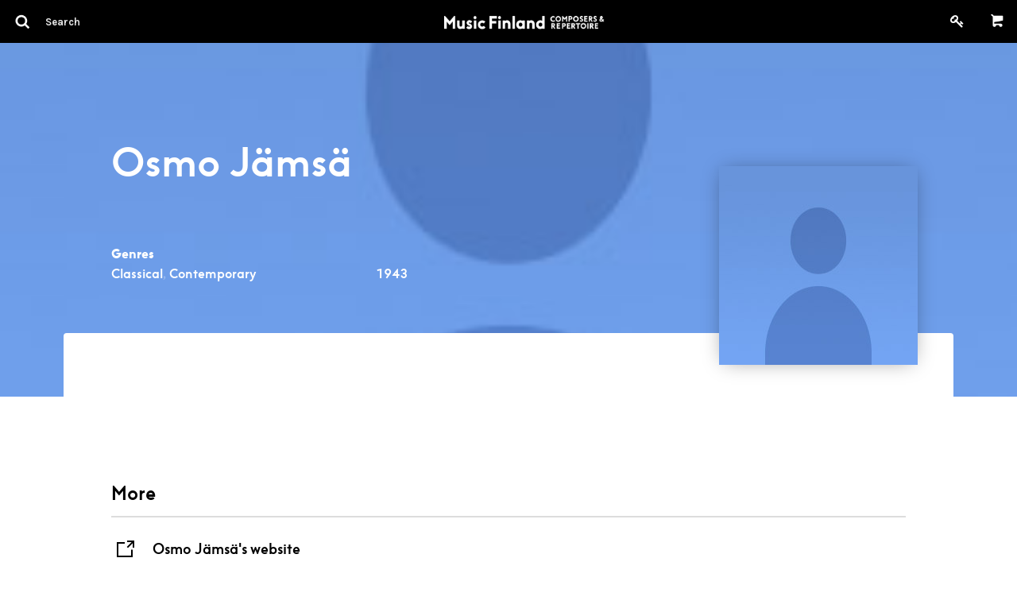

--- FILE ---
content_type: text/html; charset=utf-8
request_url: https://core.musicfinland.fi/composers/osmo-jamsa
body_size: 8711
content:
<!DOCTYPE html> <html> <head> <link rel="dns-prefetch" href="//s3-eu-west-1.amazonaws.com/nuotisto"> <link rel="dns-prefetch" href="//fonts.googleapis.com"> <meta http-equiv="X-UA-Compatible" content="IE=edge,chrome=1"> <meta name="format-detection" content="telephone=no"> <meta name="viewport" content="width=device-width, initial-scale=1, maximum-scale=1, user-scalable=0"/> <title> Music Finland Core | Osmo Jämsä </title> <meta name="description" content="Your resource in Finnish music."> <link rel="stylesheet" media="all" href="/assets/application-efd7d716e72f3a4f76ccfcb9187cfbc1153b179c5b46d691e76bda271a89f680.css" data-turbolinks-track="true"/> <script src="/assets/vendor/modernizr-5a1cfa71016a019e8737896c1d175e712473a399c98a6ec2390efd3b2f498e6b.js"></script> <script src="/assets/application-a043f440618b22ea3d7540345daf539cbeac23b7d8a03c6565b4ca22ab8869f4.js" data-turbolinks-track="true"></script> <meta name="csrf-param" content="authenticity_token"/> <meta name="csrf-token" content="87pKp8k+O896r5R6dIdWin3s37y6VgtclrcWelj08BoX1XYlznQgMfO1BevruQUKexBSCef5tyKuvw3UK4T2Rw=="/> <link rel="icon" href="/favicon.ico" type="image/x-icon"/> <meta property="og:title" content="Osmo Jämsä"> <meta property="og:type" content="profile"> <meta property="og:url" content="https://core.musicfinland.fi/composers/osmo-jamsa"> <meta property="og:image" content="/fallback/main_image.jpg"> <meta name="author" content="Music Finland"> </head> <body class="composers-show"> <form data-turbolinks-permanent="true" class="composer_search" id="composer_search" action="/search" accept-charset="UTF-8" data-remote="true" method="post"><input name="utf8" type="hidden" value="&#x2713;"/> <header id="primary-header"> <nav class="top-bar show-for-medium-up" data-topbar> <div class="top-bar-section"> <ul> <li> <a title="Search" href="javascript: void(0);"> <div class="search-container"> <i class="advanced-search-inverted more_options"> <img alt="Q" width="24" src="/assets/search-icon-57b5d1610dd5c7882ea5ef333e381e260ac1b9bdeda50d6ac17ebdb5affbc71c.png"/> </i> <input type="search" name="search" id="search-field" class="ib border--none" placeholder="Search"/> </div> </a> </li> </ul> </div> <div class="top-bar-section center logo"> <a href="/"> <img src="/assets/music-finland-core-a196c1c713d201e69c2446e405f74703a634b9929d023cc236082651a6849578.png" alt="Music finland core"/> </a> </div> <div class="top-bar-section right"> <ul> <li> <a href="/users/sign_up"> <i class="fa fa-key fa-fw" style="font-size: 17.5px;top: 2px;position: relative;"></i> </a> </li> <li class="divider"></li> <li class="text-right minicart-container"> <a href="#" title="Shopping cart"><i class="mf-icon mf-icon-shopping-cart inverted"></i></a> <div data-react-class="Cart" data-react-props="{&quot;initialCartItems&quot;:[],&quot;cartPath&quot;:&quot;/api/cart&quot;}"></div> </li> </ul> </div> </nav> <div class="hide-for-medium-up padding--tiny fixed bg-black mobile-logo"> <div class="top-bar-section center logo"> <a href="/"> <img src="/assets/music-finland-core-a196c1c713d201e69c2446e405f74703a634b9929d023cc236082651a6849578.png" alt="Music finland core"/> </a> </div> </div> <nav class="top-bar hide-for-medium-up" data-topbar> <div class="top-bar-section"> <ul> <li> <a title="Search" javascript="void(0);" href=""> <i class="advanced-search-inverted more_options"> <img alt="Q" width="24" src="/assets/search-icon-57b5d1610dd5c7882ea5ef333e381e260ac1b9bdeda50d6ac17ebdb5affbc71c.png"/> </i> </a> </li> </ul> </div> <div class="top-bar-section right"> <ul> <li> <a href="/cart" title="Shopping cart" class="" style="position: relative;"> <i class="mf-icon mf-icon-shopping-cart inverted"> </i> </a> </li> <li> <a href="/users/sign_up"> <i class="fa fa-key fa-fw text-white" style="font-size: 17.5px;position: relative;"></i> </a> </li> </ul> </div> </nav> </header> <aside class="medium-3 columns" role="navigation" id="left-navigation"> <ul class="side-nav padding--vertical padding--horizontal"> <li class="heading"> <h4>Advanced search</h4> </li> <li> <div class="row collapse"> <div class="large-12 columns"> <label for="q_advanced_search_query_cont">Title</label> <input type="text" name="q[advanced_search_query_cont]" id="q_advanced_search_query_cont"/> <label for="q_composers_id_eq">Composer</label> <select name="q[composers_id_eq]" id="q_composers_id_eq" class="composers-input" data-allow-clear="true" data-placeholder="Select composer"><option value="">Select composer</option><option value=""></option><option value="28280">Heikki Aaltoila</option></select> <label for="q_year_composed_gteq">Composing year</label> <div class="row collapse" data-equalizer> <div class="medium-5 small-5 columns text-left" data-equalizer-watch> <input type="number" name="q[year_composed_gteq]" id="q_year_composed_gteq" class="ib inline-field" placeholder="From"/> </div> <div class="medium-2 small-2 columns text-center" data-equalizer-watch> <span class="separator text-grey" style="line-height: 42px;">-</span> </div> <div class="medium-5 small-5 columns" data-equalizer-watch> <input type="number" name="q[year_composed_lteq]" id="q_year_composed_lteq" class="ib inline-field" placeholder="To"/> </div> </div> <div class="relative"> <label for="q_search_assembly_code">Incl. instruments</label> <select name="q[search_assembly_code][]" id="q_search_assembly_code" class="select2-input" allow_blank="true" multiple="multiple" data-allow-clear="true" data-placeholder="Select instrument"><option value="">Select instrument</option><option value="acc">accordion</option> <option value="alto">alto</option> <option value="afl">alto flute</option> <option value="ahn">alto horn</option> <option value="arec">alto recorder</option> <option value="asax">alto saxophone</option> <option value="bandoneon">bandoneon</option> <option value="baryt">baritone</option> <option value="barsax">baritone saxophone</option> <option value="bass">bass</option> <option value="bcl">bass clarinet</option> <option value="bfl">bass flute</option> <option value="bob">bass oboe</option> <option value="brec">bass recorder</option> <option value="bsax">bass saxophone</option> <option value="btrb">bass trombone</option> <option value="bbaryt">bass-baritone</option> <option value="bhn">basset horn</option> <option value="bsn">bassoon</option> <option value="chb">boys choir</option> <option value="cel">celesta</option> <option value="vlc">cello</option> <option value="chc">children&#39;s choir</option> <option value="ch">choir</option> <option value="cl">clarinet</option> <option value="cbsn">contra bassoon</option> <option value="cornet">cornet</option> <option value="cten">countertenor</option> <option value="decacorde">decacorde</option> <option value="db">double bass</option> <option value="dr">drums</option> <option value="elbas">electric bass</option> <option value="elg">electric guitar</option> <option value="elorg">electric organ</option> <option value="elpno">electric piano</option> <option value="elect">electronics</option> <option value="ehn">english horn</option> <option value="euph">euphonium</option> <option value="chf">female choir</option> <option value="fhn">flugelhorn</option> <option value="fl">flute</option> <option value="hn">french horn</option> <option value="chg">girls choir</option> <option value="glock">glockenspiel</option> <option value="guit">guitar</option> <option value="hca">harmonica</option> <option value="hp">harp</option> <option value="cemb">harpsichord</option> <option value="heckelfoni">heckelphone</option> <option value="instr">instrument</option> <option value="kantele">kantele</option> <option value="keyb">keyboard</option> <option value="chm">male choir</option> <option value="mand">mandolin</option> <option value="mar">marimba</option> <option value="mel">melody</option> <option value="mezzo">mezzo-soprano</option> <option value="chx">mixed choir</option> <option value="narrator">narrator</option> <option value="ob">oboe</option> <option value="org">organ</option> <option value="perc">percussion</option> <option value="pno">piano</option> <option value="pic">piccolo</option> <option value="harm">pump organ</option> <option value="rec">recorder</option> <option value="sax">saxophone</option> <option value="sopr">soprano</option> <option value="srec">soprano recorder</option> <option value="ssax">soprano saxophone</option> <option value="speaker">speaker</option> <option value="str">strings</option> <option value="synth">synthesizer</option> <option value="tape">tape</option> <option value="ten">tenor</option> <option value="thn">tenor horn</option> <option value="trec">tenor recorder</option> <option value="tsax">tenor saxophone</option> <option value="timp">timpani</option> <option value="trb">trombone</option> <option value="trp">trumpet</option> <option value="tba">tuba</option> <option value="vibr">vibraphone</option> <option value="vla">viola</option> <option value="gamba">viola da gamba</option> <option value="vln">violin </option> <option value="voc">vocal</option> <option value="xyl">xylophone</option> <option value="chy">youth choir</option></select> </div> <label for="q_performers_count_eq">Number of performers</label> <div class="row collapse" data-equalizer> <div class="medium-5 small-5 columns text-left" data-equalizer-watch> <input type="number" name="q[performers_count_gteq]" id="q_performers_count_gteq" class="ib inline-field" placeholder="Min"/> </div> <div class="medium-2 small-2 columns text-center" data-equalizer-watch> <span class="separator text-grey" style="line-height: 42px;">-</span> </div> <div class="medium-5 small-5 columns" data-equalizer-watch> <input type="number" name="q[performers_count_lteq]" id="q_performers_count_lteq" class="ib inline-field" placeholder="Max"/> </div> </div> <label for="q_duration_gteq">Duration (in minutes)</label> <div class="row collapse" data-equalizer> <div class="medium-5 small-5 columns" data-equalizer-watch> <input type="number" name="q[duration_minutes_gteq]" id="q_duration_minutes_gteq" placeholder="Min"/> </div> <div class="medium-2 small-2 columns text-center" data-equalizer-watch> <span class="separator text-grey" style="line-height: 42px;">-</span> </div> <div class="medium-5 small-5 columns" data-equalizer-watch> <input type="number" name="q[duration_minutes_lteq]" id="q_duration_minutes_lteq" placeholder="Max"/> </div> </div> <label for="q_classification_eq">Category</label> <select name="q[search_classifications]" id="q_search_classifications" class="select2-input" allow_blank="true" data-allow-clear="true" data-placeholder="Select category"><option value="">Select caregory</option><option value="Chamber Works">Chamber Works</option> <option value="Electro-acoustic Works">Electro-acoustic Works</option> <option value="Multimedia Works">Multimedia Works</option> <option value="Orchestrations and Arrangements">Orchestrations and Arrangements</option> <option value="Other">Other</option> <option value="Pedagogical Works">Pedagogical Works</option> <option value="Vocal and Choral Works">Vocal and Choral Works</option> <option value="Works for Big Band">Works for Big Band</option> <option value="Works for Jazz Ensembles">Works for Jazz Ensembles</option> <option value="Works for Orchestra or Large Ensemble">Works for Orchestra or Large Ensemble</option> <option value="Works for Solo Instrument">Works for Solo Instrument</option> <option value="Works for Soloist(s) and Orchestra">Works for Soloist(s) and Orchestra</option> <option value="Works for the Screen, TV and Radio">Works for the Screen, TV and Radio</option> <option value="Works for the Stage">Works for the Stage</option> <option value="Works for Wind Orchestra">Works for Wind Orchestra</option></select> <input type="submit" name="commit" value="Search" data-disable-with="Searching.." class="button button--flat no-margin"/> <br> <a class="button button--flat no-margin clear" style="display: none;" href="#">Clear</a> </div> </div> </li> </ul> </aside> </form> <main role="main" id="main" data-appearing-on=""> <div id="body"> <div id="composer" class="composer"> <div class="row--full-width"> <div class="composer__hero padding--horizontal--large" style="background-image: url(https://core.musicfinland.fi/fallback/main_image.jpg)"> <div class="row collapse padding--horizontal--large"> <div class="medium-8 columns padding--top--large" data-dynamic-bg-color> <h1 class="heading-1">Osmo Jämsä</h1> <footer class="composer__hero__footer row collapse"> <div class="medium-6 columns end"> <div class="tag-list"> <p class="no-margin"> Genres </p> <ul class="nostyle inline"> <li><a href="#">Classical</a></li> <li><a href="#">Contemporary</a></li> </ul> </div> </div> <div class="medium-4 columns end"> <div class="tag-list"> <p class="no-margin"> &nbsp; </p> <ul class="nostyle inline"> <li> <a href="#"> 1943 </a> </li> </ul> </div> </div> </footer> </div> </div> </div> </div> <section class="wrapper row biography text-grey-medium" style="z-index: 1;"> <div class="padding--horizontal--large"> <header class="row" style="padding-top: 40px"> <div class="medium-7 columns"> <p class="bio"></p> </div> <div class="medium-5 columns text-right"> <div class="image__wrapper"> <img class="composer__hero__image" title="Unknown author" src="/fallback/main_image.jpg" alt="Main image"/> </div> </div> </header> </div> </section> <section class="row text-grey-medium hide-for-print" style="z-index: 1;"> <div class="padding--horizontal--large"> <div class="row"> <div class="medium-12 columns"> <div class="links"> <br> <strong>More</strong> <ul class="nostyle composer-links"> <li class="default composer-links__item"> <svg width="34" height="34" viewBox="0 0 34 34" fill="none" xmlns="http://www.w3.org/2000/svg"> <path d="M17 8.99994H8V25.9999H26V17.4999" stroke="black" stroke-width="2"/> <path d="M28 14.9999L28 6.99994L20 6.99994" stroke="black" stroke-width="2"/> <line x1="20.2929" y1="14.6819" x2="28.0711" y2="6.9037" stroke="black" stroke-width="2"/> </svg> <a href="http://osmojamsa.com/index.php" target="_blank">Osmo Jämsä&#39;s website</a> </li> </ul> </div> <script async src="//cdn.embedly.com/widgets/platform.js" charset="UTF-8"></script> </div> </div> </div> </section> <div class="row"> <section class="section-listing sheets padding--top row--full-width section-listing--grid" id="sheets"> <div class="padding--horizontal--large"> <header class="row section-listing__header hide-for-print"> <div class="small-6 columns text-grey-medium"> <h1 class="heading-1"> Works </h1> </div> <div class="small-6 columns end text-right"> <a href="#" class="download-works underline upcase"> <svg width="16" height="16" viewBox="0 0 16 16" fill="none" xmlns="http://www.w3.org/2000/svg"> <path d="M4.66658 6.66658C4.53473 6.66658 4.40584 6.70568 4.29621 6.77894C4.18657 6.85219 4.10112 6.95631 4.05067 7.07813C4.00021 7.19995 3.987 7.33399 4.01273 7.46331C4.03845 7.59263 4.10195 7.71142 4.19518 7.80466C4.28842 7.89789 4.4072 7.96138 4.53653 7.98711C4.66585 8.01283 4.79989 7.99963 4.92171 7.94917C5.04352 7.89871 5.14764 7.81326 5.2209 7.70363C5.29415 7.594 5.33325 7.46511 5.33325 7.33325C5.33325 7.15644 5.26301 6.98687 5.13799 6.86185C5.01297 6.73682 4.8434 6.66658 4.66658 6.66658ZM12.6666 3.99992H11.9999V1.99992C11.9999 1.82311 11.9297 1.65354 11.8047 1.52851C11.6796 1.40349 11.5101 1.33325 11.3333 1.33325H4.66658C4.48977 1.33325 4.3202 1.40349 4.19518 1.52851C4.07016 1.65354 3.99992 1.82311 3.99992 1.99992V3.99992H3.33325C2.80282 3.99992 2.29411 4.21063 1.91904 4.58571C1.54397 4.96078 1.33325 5.46949 1.33325 5.99992V9.99992C1.33325 10.5304 1.54397 11.0391 1.91904 11.4141C2.29411 11.7892 2.80282 11.9999 3.33325 11.9999H3.99992V13.9999C3.99992 14.1767 4.07016 14.3463 4.19518 14.4713C4.3202 14.5963 4.48977 14.6666 4.66658 14.6666H11.3333C11.5101 14.6666 11.6796 14.5963 11.8047 14.4713C11.9297 14.3463 11.9999 14.1767 11.9999 13.9999V11.9999H12.6666C13.197 11.9999 13.7057 11.7892 14.0808 11.4141C14.4559 11.0391 14.6666 10.5304 14.6666 9.99992V5.99992C14.6666 5.46949 14.4559 4.96078 14.0808 4.58571C13.7057 4.21063 13.197 3.99992 12.6666 3.99992ZM5.33325 2.66659H10.6666V3.99992H5.33325V2.66659ZM10.6666 13.3333H5.33325V10.6666H10.6666V13.3333ZM13.3333 9.99992C13.3333 10.1767 13.263 10.3463 13.138 10.4713C13.013 10.5963 12.8434 10.6666 12.6666 10.6666H11.9999V9.99992C11.9999 9.82311 11.9297 9.65354 11.8047 9.52851C11.6796 9.40349 11.5101 9.33325 11.3333 9.33325H4.66658C4.48977 9.33325 4.3202 9.40349 4.19518 9.52851C4.07016 9.65354 3.99992 9.82311 3.99992 9.99992V10.6666H3.33325C3.15644 10.6666 2.98687 10.5963 2.86185 10.4713C2.73682 10.3463 2.66659 10.1767 2.66659 9.99992V5.99992C2.66659 5.82311 2.73682 5.65354 2.86185 5.52851C2.98687 5.40349 3.15644 5.33325 3.33325 5.33325H12.6666C12.8434 5.33325 13.013 5.40349 13.138 5.52851C13.263 5.65354 13.3333 5.82311 13.3333 5.99992V9.99992Z" fill="black"/> </svg> Print Works </a> </div> </header> <div class="row hide-for-print"> <div class="medium-12 columns"> <table id="composer_table" class="responsive no-wrap" data-source="/composers/osmo-jamsa.json"> <thead> <th>Title</th> <th class="show-for-medium-up">Instrumentation</th> <th class="show-for-medium-up">Year</th> <th class="show-for-medium-up">Category</th> <th class="show-for-medium-up">Duration</th> <th class="show-for-medium-up">Available from</th> </thead> <tbody> </tbody> </table> </div> </div> <header class="row print-listing__header"> <div>Osmo Jämsä</div> <div>List of Works</div> <div>Music Finland CORE</div> </header> <div class="show-for-print" class="row collapse" id="print-listing"> <div class="medium-12 columns"> <table id="print_table"> <thead> <th>Title</th> <th>Instrumentation</th> <th>Year</th> <th>Category</th> <th>Duration</th> <th>Available from</th> </thead> <tbody> <tr> <td><p>Koraali</p></td> <td><p>2231 3 433 00012 2 [4cor in Es]</p></td> <td><p>1983</p></td> <td><p>Works for Wind Orchestra</p></td> <td><p>00:00</p></td> <td><p>Sulasol</p></td> </tr> <tr> <td><p>Mull&#39; on hyvä hevonen</p></td> <td><p>2232 4 443 00011 2 [2asax, tsax, barsax, tba in C]</p></td> <td><p>1979</p></td> <td><p>Works for Wind Orchestra</p></td> <td><p>00:00</p></td> <td><p>Music Finland</p></td> </tr> </tbody> </table> </div> </div> </div> </section> </div> <br> <div class="row hide-for-print"> <div class="padding--horizontal--large"> <div class="medium-12 columns text-center"> <div class="row"> <hr> <br> <a class="button button--flat upcase button--tiny" href="/submissions/new?composer_id=294709">+ Add work</a>&nbsp;<a class="button button--flat upcase button--tiny" href="/suggestions/new/composers/294709">+ Add information</a> </div> </div> </div> </div> <script defer>
  $(document).on("page:load page:change ready", function(){
    if ( $('#canvas').not('.loaded').length === 1) {
      var c = document.getElementById('canvas'),
      $$ = c.getContext('2d'),
      num = 15;
      var w = c.width = window.innerWidth;
      var h = c.height = 324;
      $(c).addClass("loaded");

      var set = function(cnt) {
        var circs = [],
          i;
        for (i = 0; i < cnt; ++i) {
          circs[i] = {
            x: Math.random() * w,
            y: Math.random() * h,
            vx: Math.random() * 1,
            vy: Math.random() * 1,
            rad: Math.random() * 40 / 2.5 + 40 / 45,
          };
        }
        return circs;
      }

      var draw = function(circs) {
        var dx = w * 0.05,
          dy = h * 0.05,
          i, x, r, g, b,
          circ, col, grd;

        $$.globalCompositeOperation = 'lighter';
        for (i in circs) {
          circ = circs[i];
          r = (Math.ceil(Math.random() + 3 * 230));
          g = (Math.ceil(Math.random() + 2 * 230));
          b = (Math.ceil(Math.random() + 1 * 230));

          col = r + ',' + g + ',' + b;
          grd = $$.createRadialGradient(
            circ.x, circ.y, 0, circ.x, circ.y, circ.rad);

          grd.addColorStop(0, 'rgba(' + col + ', 0.44)');
          grd.addColorStop(0.4, 'rgba(' + col + ', 0.25)');
          grd.addColorStop(0.65, 'rgba(' + col + ', 0.1)');
          grd.addColorStop(0.8, 'rgba(' + col + ', 0.05)');
          grd.addColorStop(1, 'rgba(' + col + ', 0)');

          $$.fillStyle = grd;
          $$.beginPath();
          $$.arc(circ.x, circ.y, circ.rad, 0, Math.PI * 2, false);
          $$.fill();

          circ.x = (circ.x + circ.vx + w + 3 * dx) % (w + 2 * dx) - dx;
          circ.y = (circ.y + circ.vy + h + 3 * dy) % (h + 2 * dy) - dy;
        }
      }

      var clear = function() {
        if ($('.composer__hero').length != 0) {
          $$.globalCompositeOperation = 'source-out';
          $$.fillStyle = $('.composer__hero')[0].style.backgroundColor;
          //$$.fillStyle = 'hsla(350, 95%, 5%, 1)';
          $$.fillRect(0, 0, c.width, c.height);
        }
      }

      window.requestAnimFrame = (function() {
        return window.requestAnimationFrame ||
          window.webkitRequestAnimationFrame ||
          window.mozRequestAnimationFrame ||
          window.oRequestAnimationFrame ||
          window.msRequestAnimationFrame ||
          function(callback) {
            window.setTimeout(callback, 1000 / 60);
          };
      })();

      var run = function() {
        run.circs || (run.circs = set(num));
        clear();
        draw(run.circs);
        window.requestAnimFrame(run);
      }
      run();

      window.addEventListener('resize', function() {
        c.width = window.innerWidth;
      }, false);
    }
  });
</script> </div> <footer id="footer" class="row--full-width"> <div class="row collapse padding--bottom padding--horizontal--large"> <div class="medium-3 collapse columns small-only-text-center text-left"> <a target="_blank" href="https://musicfinland.com"> <img style="filter: invert(1);" src="/assets/music-finland-logo-cfbe1d4b231f75d033d594c377a9688a8f43ca37bad68e3e7b6c04930772a3ea.png" alt="Music finland logo"/> </a> <div class="show-for-small-only"> <br/> </div> </div> </div> <div class="row collapse padding--bottom padding--bottom--large padding--horizontal--large"> <div class="medium-3 columns small-only-text-center text-left"> <p> <a target="_blank" href="https://goo.gl/maps/ZswJwis14cs"> Keilasatama 2 A<br> 02150 Espoo, Finland </a> <br> Tel: <a href="tel:+358207302232">+358 (0)20 730 2232</a><br> (Sheet Music Library)<br> <script id="mail_to-uhf2khx9">eval(decodeURIComponent('%76%61%72%20%73%63%72%69%70%74%20%3d%20%64%6f%63%75%6d%65%6e%74%2e%67%65%74%45%6c%65%6d%65%6e%74%42%79%49%64%28%27%6d%61%69%6c%5f%74%6f%2d%75%68%66%32%6b%68%78%39%27%29%3b%76%61%72%20%61%20%3d%20%64%6f%63%75%6d%65%6e%74%2e%63%72%65%61%74%65%45%6c%65%6d%65%6e%74%28%27%61%27%29%3b%61%2e%73%65%74%41%74%74%72%69%62%75%74%65%28%27%68%72%65%66%27%2c%20%27%6d%61%69%6c%74%6f%3a%6d%75%73%69%63%6c%69%62%72%61%72%79%40%6d%75%73%69%63%66%69%6e%6c%61%6e%64%2e%66%69%27%29%3b%61%2e%61%70%70%65%6e%64%43%68%69%6c%64%28%64%6f%63%75%6d%65%6e%74%2e%63%72%65%61%74%65%54%65%78%74%4e%6f%64%65%28%27%6d%75%73%69%63%6c%69%62%72%61%72%79%40%6d%75%73%69%63%66%69%6e%6c%61%6e%64%2e%66%69%27%29%29%3b%73%63%72%69%70%74%2e%70%61%72%65%6e%74%4e%6f%64%65%2e%69%6e%73%65%72%74%42%65%66%6f%72%65%28%61%2c%73%63%72%69%70%74%29%3b'))</script> </p> </div> <div class="medium-3 medium-offset-3 columns end small-only-text-center text-left"> <ul class="nostyle"> <li> <a href="https://musicfinland.com" target="_blank">Music Finland</a> </li> <li> <a href="/about">About us</a> </li> <li> <a href="/contact">Contact info</a> </li> <li> <div> <a target="_blank" href="https://musicfinland.com/en/subscribe-to-our-newsletter"> Subscribe to our newsletter </a> </div> </li> </ul> <div class="show-for-small-only"> <br/> </div> </div> <div class="medium-3 columns small-only-text-center"> <ul class="nostyle"> <li> <a href="https://musicfinland.com/en/description-of-the-data-file-and-data-protection"> Data Protection File </a> </li> <li> <a href="/terms"> Terms of Delivery and Use </a> </li> </ul> </div> </div> <div class="row collapse padding--horizontal--large"> <div class="medium-3 columns small-only-text-center padding--horizontal--large"> <p>Copyright &copy; Music Finland 2026</p> </div> <div class="medium-3 columns text-right padding--horizontal--large"> <div class="social-wrapper"> <div class="social-icons"> <a target="_blank" href="https://www.facebook.com/musicfinland/?hc_ref=ARS5zuP8rwHLdJPHRGoZzFBXree49l9-zc0J1oJdHr2Q-feyLRvh9kesMmrI9uVurmc&amp;fref=nf"> <?xml version="1.0" encoding="utf-8"?> <!DOCTYPE svg PUBLIC "-//W3C//DTD SVG 1.1//EN" "http://www.w3.org/Graphics/SVG/1.1/DTD/svg11.dtd"> <svg version="1.1" id="Facebook" xmlns="http://www.w3.org/2000/svg" xmlns:xlink="http://www.w3.org/1999/xlink" x="0px" y="0px" viewBox="0 0 20 20" enable-background="new 0 0 20 20" xml:space="preserve"> <path d="M17,1H3C1.9,1,1,1.9,1,3v14c0,1.101,0.9,2,2,2h7v-7H8V9.525h2V7.475c0-2.164,1.212-3.684,3.766-3.684l1.803,0.002v2.605 h-1.197C13.378,6.398,13,7.144,13,7.836v1.69h2.568L15,12h-2v7h4c1.1,0,2-0.899,2-2V3C19,1.9,18.1,1,17,1z"/> </svg> </a> <a target="_blank" href="https://www.instagram.com/musicfinland/"> <svg id="Instagram" xmlns="http://www.w3.org/2000/svg" viewBox="0 0 18 18"><title>instagram</title><path d="M18.94586,6.28931a6.60561,6.60561,0,0,0-.41833-2.18463,4.41189,4.41189,0,0,0-1.03809-1.59412,4.41189,4.41189,0,0,0-1.59412-1.03809,6.60561,6.60561,0,0,0-2.18463-.41833C12.75073,1.01038,12.44427,1,10,1s-2.75073.01038-3.71069,0.05414a6.60561,6.60561,0,0,0-2.18463.41833A4.41189,4.41189,0,0,0,2.51056,2.51056,4.41189,4.41189,0,0,0,1.47247,4.10468a6.60561,6.60561,0,0,0-.41833,2.18463C1.01038,7.24927,1,7.55573,1,10s0.01038,2.75073.05414,3.71069a6.60561,6.60561,0,0,0,.41833,2.18463,4.41189,4.41189,0,0,0,1.03809,1.59412,4.41109,4.41109,0,0,0,1.59412,1.03809,6.60561,6.60561,0,0,0,2.18463.41833C7.24927,18.98969,7.55573,19,10,19s2.75073-.01031,3.71069-0.05414a6.60561,6.60561,0,0,0,2.18463-.41833,4.60208,4.60208,0,0,0,2.6322-2.6322,6.60561,6.60561,0,0,0,.41833-2.18463C18.98962,12.75073,19,12.44427,19,10S18.98962,7.24927,18.94586,6.28931Zm-1.61993,7.34747a4.97824,4.97824,0,0,1-.30994,1.67114A2.98017,2.98017,0,0,1,15.30792,17.016a4.9786,4.9786,0,0,1-1.67114.30994C12.68787,17.3692,12.40326,17.37836,10,17.37836s-2.68787-.00916-3.63678-0.05243A4.9786,4.9786,0,0,1,4.69208,17.016a2.78769,2.78769,0,0,1-1.03485-.67322A2.78769,2.78769,0,0,1,2.984,15.30792a4.97824,4.97824,0,0,1-.30994-1.67114C2.6308,12.68774,2.62164,12.40314,2.62164,10s0.00916-2.68774.05243-3.63678A4.9786,4.9786,0,0,1,2.984,4.69208a2.78769,2.78769,0,0,1,.67322-1.03485A2.78769,2.78769,0,0,1,4.69208,2.984a4.9786,4.9786,0,0,1,1.67114-.30994C7.31226,2.6308,7.59686,2.62164,10,2.62164s2.68774,0.00916,3.63678.05243a4.9786,4.9786,0,0,1,1.67114.30994,2.78769,2.78769,0,0,1,1.03485.67322A2.78769,2.78769,0,0,1,17.016,4.69208a4.9786,4.9786,0,0,1,.30994,1.67114c0.04327,0.949.05243,1.2337,0.05243,3.63678S17.3692,12.68774,17.32593,13.63678ZM10,5.37836A4.62164,4.62164,0,1,0,14.62164,10,4.62169,4.62169,0,0,0,10,5.37836ZM10,13a3,3,0,1,1,3-3A3,3,0,0,1,10,13Zm5.88422-7.8042a1.08,1.08,0,1,1-1.08-1.08A1.08,1.08,0,0,1,15.88422,5.1958Z" transform="translate(-1 -1)"/></svg> </a> </div> </div> </div> </div> </footer> </main> <script src="https://cdn.jsdelivr.net/npm/algoliasearch@4.24.0/dist/algoliasearch-lite.umd.js" integrity="sha256-b2n6oSgG4C1stMT/yc/ChGszs9EY/Mhs6oltEjQbFCQ=" crossorigin="anonymous"></script> <script src="https://cdn.jsdelivr.net/npm/@algolia/autocomplete-js@1.17.9/dist/umd/index.production.js" integrity="sha256-myaIowXOJ7KEMweo5vI/AOpa2q+3NsxGlmq29+v0O8g=" crossorigin="anonymous"></script> <script>
      const { autocomplete, getAlgoliaResults } = window['@algolia/autocomplete-js'];
    </script> <link rel="stylesheet" href="https://cdn.jsdelivr.net/npm/@algolia/autocomplete-theme-classic@1.17.9/dist/theme.min.css" integrity="sha256-7xmjOBJDAoCNWP1SMykTUwfikKl5pHkl2apKOyXLqYM=" crossorigin="anonymous"/> <script src="https://cdn.jsdelivr.net/npm/@algolia/autocomplete-plugin-query-suggestions@1.18.0/dist/umd/index.production.min.js"></script> <script>
      const { createQuerySuggestionsPlugin } = window['@algolia/autocomplete-plugin-query-suggestions'];
    </script> <script src="https://ajax.googleapis.com/ajax/libs/webfont/1.6.16/webfont.js"></script> <script>
      WebFont.load({
        google: {
          families: ['Karla:400,700:latin']
        }
      });
    </script> <script>
        (function(h,o,t,j,a,r){
            h.hj=h.hj||function(){(h.hj.q=h.hj.q||[]).push(arguments)};
            h._hjSettings={hjid:468831,hjsv:5};
            a=o.getElementsByTagName('head')[0];
            r=o.createElement('script');r.async=1;
            r.src=t+h._hjSettings.hjid+j+h._hjSettings.hjsv;
            a.appendChild(r);
        })(window,document,'//static.hotjar.com/c/hotjar-','.js?sv=');
    </script> </body> </html>